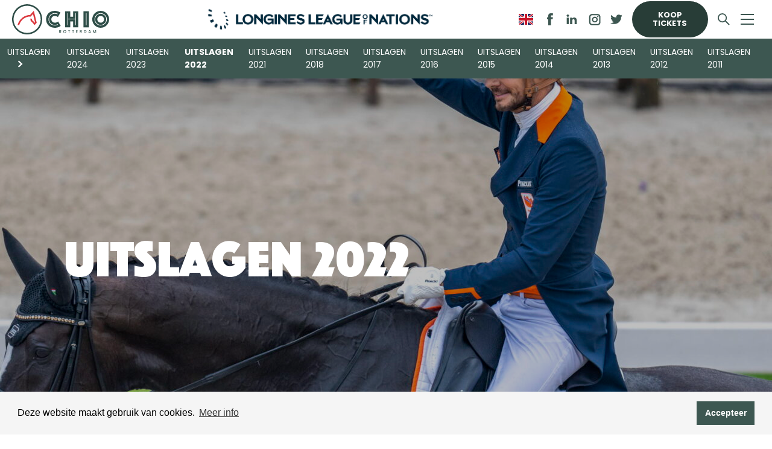

--- FILE ---
content_type: text/html; charset=UTF-8
request_url: https://chio.nl/uitslagen/uitslagen-2022
body_size: 6163
content:
<!DOCTYPE html>
<html xmlns="http://www.w3.org/1999/xhtml" lang="nl-NL">
<head>
    <meta charset="utf-8"/>
    <meta http-equiv="X-UA-Compatible" content="IE=edge,chrome=1">
    <meta name="viewport" content="width=device-width"/>

    <link rel="home" href="https://chio.nl/"/>
    <link rel="apple-touch-icon" sizes="180x180" href="/apple-touch-icon.png">
    <link rel="icon" type="image/png" sizes="32x32" href="/favicon-32x32.png">
    <link rel="icon" type="image/png" sizes="16x16" href="/favicon-16x16.png">
    <link rel="manifest" href="/site.webmanifest">
    <link rel="mask-icon" href="/safari-pinned-tab.svg" color="#5bbad5">
    <meta name="msapplication-TileColor" content="#da532c">
    <meta name="theme-color" content="#ffffff">

    <link rel="preconnect" href="https://fonts.googleapis.com">
    <link rel="preconnect" href="https://fonts.gstatic.com" crossorigin>
    <link href="https://fonts.googleapis.com/css2?family=Poppins:wght@400;700&display=swap" rel="stylesheet">

    <link rel="stylesheet" href="/dist/css/style.css?date=020925">

    <link rel="stylesheet" type="text/css" href="//cdnjs.cloudflare.com/ajax/libs/cookieconsent2/3.1.0/cookieconsent.min.css" />
    <script src="//cdnjs.cloudflare.com/ajax/libs/cookieconsent2/3.1.0/cookieconsent.min.js" type="02402bb2fe270d331603ea52-text/javascript"></script>
    <script type="02402bb2fe270d331603ea52-text/javascript">
        window.addEventListener("load", function(){
            window.cookieconsent.initialise({
                "palette": {
                    "popup": {
                        "background": "#f5f5f5"
                    },
                    "button": {
                        "background": "#3D5751",
                        "text": "#ffffff"
                    }
                },
                "content": {
                    "message": "Deze website maakt gebruik van cookies.",
                    "dismiss": "Accepteer",
                    "link": "Meer info",
                    "href": "https://www.chio.nl/cookies"
                }
            })});
    </script>
    <script type="02402bb2fe270d331603ea52-text/javascript">
        //var woffEnabled = true;
        var customPath = "/dist/fonts/";

        function resizeIframe(obj) {
            obj.style.height = obj.contentWindow.document.documentElement.scrollHeight + 'px';
        }
    </script>
    <script type="02402bb2fe270d331603ea52-text/javascript" src="/dist/js/chio.js"></script>

<title>CHIO Rotterdam | Uitslagen 2022</title>
<script type="02402bb2fe270d331603ea52-text/javascript">window.dataLayer = window.dataLayer || [];
function gtag(){dataLayer.push(arguments)};
gtag('js', new Date());
gtag('config', 'G-9ZYT520VDV', {'send_page_view': true,'anonymize_ip': true,'link_attribution': false,'allow_display_features': false});
</script>
<script type="02402bb2fe270d331603ea52-text/javascript">!function(f,b,e,v,n,t,s){if(f.fbq)return;n=f.fbq=function(){n.callMethod?
n.callMethod.apply(n,arguments):n.queue.push(arguments)};if(!f._fbq)f._fbq=n;
n.push=n;n.loaded=!0;n.version='2.0';n.queue=[];t=b.createElement(e);t.async=!0;
t.src=v;s=b.getElementsByTagName(e)[0];s.parentNode.insertBefore(t,s)}(window,
document,'script','https://connect.facebook.net/en_US/fbevents.js');
fbq('init', '321186968329192');
fbq('track', 'PageView');
</script><meta name="generator" content="SEOmatic">
<meta name="keywords" content="Rotterdam, FEI, paardensport, springen, dressuur, CHIO Rotterdam, paarden,landenwedstrijd">
<meta name="description" content="Van 19 t/m 23 juni vindt de 75ste editie van het CHIO Rotterdam plaats in het Kralingse Bos.">
<meta name="referrer" content="no-referrer-when-downgrade">
<meta name="robots" content="all">
<meta content="nl_NL" property="og:locale">
<meta content="en_US" property="og:locale:alternate">
<meta content="CHIO Rotterdam" property="og:site_name">
<meta content="website" property="og:type">
<meta content="https://chio.nl/uitslagen/uitslagen-2022" property="og:url">
<meta content="Uitslagen 2022" property="og:title">
<meta content="Van 19 t/m 23 juni vindt de 75ste editie van het CHIO Rotterdam plaats in het Kralingse Bos." property="og:description">
<meta content="https://chio.nl/images/_1200x630_crop_center-center_82_none/210704811_ABFa4.jpg?mtime=1671135405" property="og:image">
<meta content="1200" property="og:image:width">
<meta content="630" property="og:image:height">
<meta content="Uitslagen 2022" property="og:image:alt">
<meta content="https://www.instagram.com/chiorotterdam/" property="og:see_also">
<meta content="https://www.youtube.com/CHIORotterdam" property="og:see_also">
<meta content="https://www.linkedin.com/company/chio-rotterdam/" property="og:see_also">
<meta content="https://www.tiktok.com/@chiorotterdam" property="og:see_also">
<meta content="https://www.facebook.com/chiorotterdam/" property="og:see_also">
<meta content="https://twitter.com/ECRotterdam2019" property="og:see_also">
<meta name="twitter:card" content="summary_large_image">
<meta name="twitter:creator" content="@">
<meta name="twitter:title" content="Uitslagen 2022">
<meta name="twitter:description" content="Van 19 t/m 23 juni vindt de 75ste editie van het CHIO Rotterdam plaats in het Kralingse Bos.">
<meta name="twitter:image" content="https://chio.nl/images/_800x418_crop_center-center_82_none/210704811_ABFa4.jpg?mtime=1671135405">
<meta name="twitter:image:width" content="800">
<meta name="twitter:image:height" content="418">
<meta name="twitter:image:alt" content="Uitslagen 2022">
<link href="https://chio.nl/uitslagen/uitslagen-2022" rel="canonical">
<link href="https://chio.nl/" rel="home">
<link type="text/plain" href="https://chio.nl/humans.txt" rel="author">
<link href="https://chio.nl/en/results/uitslagen-2022" rel="alternate" hreflang="en-us">
<link href="https://chio.nl/uitslagen/uitslagen-2022" rel="alternate" hreflang="x-default">
<link href="https://chio.nl/uitslagen/uitslagen-2022" rel="alternate" hreflang="nl-nl"></head>
<body><script async src="https://www.googletagmanager.com/gtag/js?id=G-9ZYT520VDV" type="02402bb2fe270d331603ea52-text/javascript"></script>

<noscript><img height="1" width="1" style="display:none"
src="https://www.facebook.com/tr?id=321186968329192&ev=PageView&noscript=1" /></noscript>

<div class="o-wrapper o-wrapper--huge">

    <header class="page-head h-16 p-2 md:p-5 [ flex justify-between items-center ] ">

        <a href="/" class="site-logo">CHIO Rotterdam</a>
        <a href="https://leagueofnations.fei.org/" class="nations-cup-logo" target="_blank">CHIO Rotterdam</a>

        
        <div class="flex">
            <ul class="items-center list-reset content-center mb-0 js-nav-bar flex">
                <li class="mr-4 lg:block">
                                            <a href="https://chio.nl/en/results/uitslagen-2022" class="uppercase"><span class="flag flag__en"></span></a>
                                    </li>
                                    <li class="mr-3 hidden lg:block"><a href="https://www.facebook.com/chiorotterdam/" target="_blank" rel="noopener"><i class="icon icon--facebook h-5"></i></a></li>
                                                    <li class="mr-4 hidden lg:block"><a href="https://www.linkedin.com/company/chio-rotterdam/" target="_blank" rel="noopener"><i class="icon icon--linkedin h-4">LinkedIn</i></a></li>
                                                    <li class="mr-4 hidden lg:block"><a href="https://www.instagram.com/chiorotterdam/" target="_blank" rel="noopener"><i class="icon icon--instagram w-5 h-5"></i></a></li>
                                                    <li class="mr-4 hidden lg:block"><a href="https://twitter.com/chiorotterdam" target="_blank" rel="noopener"><i class="icon icon--twitter w-5 h-5"></i></a></li>
                
                
                                    <li class="mr-4 block"><a class="c-btn c-btn--primary c-btn--live" href="https://chio.nl/tickets">Koop tickets</a></li>
                
                                <li><a href="/zoeken" class="js-search"><i class="icon icon--search w-5 h-5"></i></a></li>
            </ul>
            <button class="hamburger js-hamburger hamburger--collapse ml-2" type="button">
                <span class="hamburger-box">
                    <span class="hamburger-inner"></span>
                </span>
            </button>
        </div>

    </header>

    <div class="py-16 bg-white overflow-auto px-4 flyout-navigation js-flyout-navigation hidden">
        <div class="o-wrapper o-wrapper--xlarge">
            <div class="flex flex-wrap -mx-6">
                <div class="w-full sm:w-1/2 md:w-1/3 px-6 mb-6 sm:mb-0">

                    
                    <ul class="main-nav">
                                                    <li class="main-nav__item text-lg md:text-2xl mb-6 md:mb-10 font-heading">
                                <a  href="https://chio.nl/programma">Programma</a>
                            </li>
                                                    <li class="main-nav__item text-lg md:text-2xl mb-6 md:mb-10 font-heading">
                                <a  href="https://chio.nl/sponsors-partners">CHIO voor bedrijven</a>
                            </li>
                                                    <li class="main-nav__item text-lg md:text-2xl mb-6 md:mb-10 font-heading">
                                <a  href="https://chio.nl/de-organisatie/vrijwilligers">Vrijwilligers</a>
                            </li>
                                                    <li class="main-nav__item text-lg md:text-2xl mb-6 md:mb-10 font-heading">
                                <a  href="https://chio.nl/evenement/over-het-chio-rotterdam">Over het CHIO</a>
                            </li>
                                                    <li class="main-nav__item text-lg md:text-2xl mb-6 md:mb-10 font-heading">
                                <a  href="https://chio.nl/de-organisatie">De Organisatie</a>
                            </li>
                                                    <li class="main-nav__item text-lg md:text-2xl mb-6 md:mb-10 font-heading">
                                <a  href="https://chio.nl/contact">Contact</a>
                            </li>
                                            </ul>

                </div>
                <div class="w-full sm:w-1/2 md:w-1/3 px-6 mb-6 sm:mb-0">
                    <ul  class="main-nav"><li  class="main-nav__item mb-6 md:mb-10 text-sm md:text-lg"><a  class="main-nav__link" href="https://chio.nl/media">Media</a></li><li  class="main-nav__item mb-6 md:mb-10 text-sm md:text-lg"><a  class="main-nav__link nav-active" href="https://chio.nl/uitslagen">Uitslagen</a></li><li  class="main-nav__item mb-6 md:mb-10 text-sm md:text-lg"><a  class="main-nav__link" href="https://chio.nl/meet-rotterdam">Meet Rotterdam</a></li><li  class="main-nav__item mb-6 md:mb-10 text-sm md:text-lg"><a  class="main-nav__link" href="https://chio.nl/nieuwsbrief">Nieuwsbrief</a></li><li  class="main-nav__item mb-6 md:mb-10 text-sm md:text-lg"><a  class="main-nav__link" href="https://chio.nl/archief">Archief</a></li></ul>
                </div>
                <div class="w-full md:w-1/3 px-6 sm:mt-4 mt-0">

                    
                    <ul class="main-nav ">
                                                    <li class="text-lg mb-8 md:mb-8">
                                <a href="https://chio.nl/programma/longines-fei-nations-cup-jumping" class="py-8">
                                    <span class="text-base text-left font-heading">Longines League of Nations <svg class="w-3 h-3 ml-2 stroke-current" viewBox="0 0 11 16" xmlns="http://www.w3.org/2000/svg"><g fill="none" fill-rule="evenodd"><path transform="translate(1 1)" d="M0 .5 7 7 0 13.5" stroke-width="3"/></g></svg></span>
                                </a>
                            </li>
                                                    <li class="text-lg mb-8 md:mb-8">
                                <a href="https://chio.nl/programma/fei-nations-cup-dressage" class="py-8">
                                    <span class="text-base text-left font-heading">FEI Nations Cup Dressage <svg class="w-3 h-3 ml-2 stroke-current" viewBox="0 0 11 16" xmlns="http://www.w3.org/2000/svg"><g fill="none" fill-rule="evenodd"><path transform="translate(1 1)" d="M0 .5 7 7 0 13.5" stroke-width="3"/></g></svg></span>
                                </a>
                            </li>
                                                    <li class="text-lg mb-8 md:mb-8">
                                <a href="https://chio.nl/programma/longines-grand-prix" class="py-8">
                                    <span class="text-base text-left font-heading">Grand Prix van Rotterdam <svg class="w-3 h-3 ml-2 stroke-current" viewBox="0 0 11 16" xmlns="http://www.w3.org/2000/svg"><g fill="none" fill-rule="evenodd"><path transform="translate(1 1)" d="M0 .5 7 7 0 13.5" stroke-width="3"/></g></svg></span>
                                </a>
                            </li>
                                                    <li class="text-lg mb-8 md:mb-8">
                                <a href="https://chio.nl/programma/chio-zuid-holland-cup-dressuur" class="py-8">
                                    <span class="text-base text-left font-heading">2FitHorses CHIO Zuid-Holland Cup Dressuur <svg class="w-3 h-3 ml-2 stroke-current" viewBox="0 0 11 16" xmlns="http://www.w3.org/2000/svg"><g fill="none" fill-rule="evenodd"><path transform="translate(1 1)" d="M0 .5 7 7 0 13.5" stroke-width="3"/></g></svg></span>
                                </a>
                            </li>
                                            </ul>

                </div>

            </div>
        </div>
    </div>

    <div class=" py-32 bg-white px-4 hidden flyout-navigation js-flyout-search">
        <div class="container max-w-md px-4">
            <h3 class="text-center text-5xl">Waar ben je naar op zoek</h3>
            <form action="https://chio.nl/zoeken/resultaten" class="flex max-w-md mb-12">
                <input type="search" name="q" class="search-input"  placeholder="Bijv. sponsor of tickets ...">
                <input type="submit" class="c-btn c-btn--primary -ml-10" value="Zoeken">
            </form>
        </div>
    </div>

    


    
    <div class="sub-nav band bg-brand py-3 px-3">

        <ul class="list-reset flex mb-0">
            
                <li class="mr-6">
                    <a href="https://chio.nl/uitslagen" class="text-white uppercase text-sm">Uitslagen
                        <svg class="w-3 h-3 mr-2 ml-4" viewBox="0 0 11 16" xmlns="http://www.w3.org/2000/svg"><g fill="none" fill-rule="evenodd"><path transform="translate(1 1)" d="M0 .5 7 7 0 13.5" stroke="#fff" stroke-width="3"/></g></svg>
                    </a>
                </li>
                                
                    <li class="mr-6 hidden lg:block">
                        <a href="https://chio.nl/uitslagen/uitslagen-2024" class="text-white mb-0 uppercase text-sm hover:text-ui ">Uitslagen 2024</a>
                    </li>

                
                    <li class="mr-6 hidden lg:block">
                        <a href="https://chio.nl/uitslagen/uitslagen-2023-2-2" class="text-white mb-0 uppercase text-sm hover:text-ui ">Uitslagen 2023</a>
                    </li>

                
                    <li class="mr-6 hidden lg:block">
                        <a href="https://chio.nl/uitslagen/uitslagen-2022" class="text-white mb-0 uppercase text-sm hover:text-ui active">Uitslagen 2022</a>
                    </li>

                
                    <li class="mr-6 hidden lg:block">
                        <a href="https://chio.nl/uitslagen/uitslagen-2018-2" class="text-white mb-0 uppercase text-sm hover:text-ui ">Uitslagen 2021</a>
                    </li>

                
                    <li class="mr-6 hidden lg:block">
                        <a href="https://chio.nl/uitslagen/uitslagen-2018" class="text-white mb-0 uppercase text-sm hover:text-ui ">Uitslagen 2018</a>
                    </li>

                
                    <li class="mr-6 hidden lg:block">
                        <a href="https://chio.nl/uitslagen/uitslagen-2017" class="text-white mb-0 uppercase text-sm hover:text-ui ">Uitslagen 2017</a>
                    </li>

                
                    <li class="mr-6 hidden lg:block">
                        <a href="https://chio.nl/uitslagen/uitslagen-2016" class="text-white mb-0 uppercase text-sm hover:text-ui ">Uitslagen 2016</a>
                    </li>

                
                    <li class="mr-6 hidden lg:block">
                        <a href="https://chio.nl/uitslagen/uitslagen-2015" class="text-white mb-0 uppercase text-sm hover:text-ui ">Uitslagen 2015</a>
                    </li>

                
                    <li class="mr-6 hidden lg:block">
                        <a href="https://chio.nl/uitslagen/uitslagen-2014" class="text-white mb-0 uppercase text-sm hover:text-ui ">Uitslagen 2014</a>
                    </li>

                
                    <li class="mr-6 hidden lg:block">
                        <a href="https://chio.nl/uitslagen/uitslagen-2013" class="text-white mb-0 uppercase text-sm hover:text-ui ">Uitslagen 2013</a>
                    </li>

                
                    <li class="mr-6 hidden lg:block">
                        <a href="https://chio.nl/uitslagen/uitslagen-2012" class="text-white mb-0 uppercase text-sm hover:text-ui ">Uitslagen 2012</a>
                    </li>

                
                    <li class="mr-6 hidden lg:block">
                        <a href="https://chio.nl/uitslagen/uitslagen-2011" class="text-white mb-0 uppercase text-sm hover:text-ui ">Uitslagen 2011</a>
                    </li>

                
                    </ul>
    </div>





<main role="main" class="mb-20">

                                    <div class="masthead">
    <img src="https://chio.nl/images/_mastheadImage/210704811_ABFa4.jpg" alt="210704811 AB Fa4" class="masthead__image objectfit">

    <div class="masthead__content">
        <h1 class="text-white h1-title">Uitslagen 2022</h1>
    </div>
</div>

        
            
            <div class="o-wrapper o-wrapper--medium mt-16 mb-10 px-4 md:px-0 main-content">

                
                
                
                                <div class="content leading-plain">
                    <p><strong>Uitslagen dressuurrubrieken CHIO 2022:</strong></p>
<p><a href="https://chio.nl/uploads/Nat.-Dressage-Zuid-Holland-cup.pdf">D6 - CHIO Zuid-Holland Cup - individueel</a></p>
<p><a href="https://chio.nl/uploads/Nat.-Dressage-Zuid-Holland-cup-TEAM.pdf">D61 - CHIO Zuid-Holland Cup - teams</a></p>
<p><a href="https://chio.nl/uploads/D1-Nat.-Dressage-competition.pdf">D1 - Nat. dressage competition - Grand Prix
</a></p>
<p><a href="https://chio.nl/uploads/D2-Nat.-Dressage-competition-2022.pdf">D2 - Nat. dressage competition - Grand Prix Special</a></p>
<p><a href="https://chio.nl/uploads/D3-FEI-Dressage-Nations-Cup-of-The-Netherlands-2022.pdf">D3 - FEI Dressage Nations Cup™ of The Netherlands</a></p>
<p><a href="https://chio.nl/uploads/CDIO-FEI-Dressage-Nations-Cup%E2%84%A2-of-the-Netherlands-teams-na-donderdag-2022.pdf">CDO1 - CDIO5* - FEI Dressage Nations Cup™ of The Netherlands</a> (tussenstand)</p>
<p><a href="https://chio.nl/uploads/D4-FEI-Dressage-Nations-Cup-of-The-Netherlands-2022.pdf">D4 - FEI Dressage Nations Cup™ of The Netherlands - Grand Prix Special</a></p>
<p><a href="https://chio.nl/uploads/D5-FEI-Dressage-Nations-Cup-of-The-Netherlands-2022.pdf">D5 - FEI Dressage Nations Cup™ of The Netherlands - Grand Prix Freestyle</a></p>
<p><a href="https://chio.nl/uploads/CDIO-FEI-Dressage-Nations-Cup%E2%84%A2-of-the-Netherlands-team-results-2022.pdf">CDOI - CDIO5* - FEI Dressage Nations Cup™ of The Netherlands - teams</a></p>
<p><strong><br>Uitslagen springrubrieken CHIO 2022: </strong></p>
<p><a href="https://chio.nl/uploads/S1-Int.-jumping-competition-1.45-m-2022.pdf">S1 - Int. jumping competition in two phases (1.45 m)</a></p>
<p><a href="https://chio.nl/uploads/S2-Int.-jumping-competition-1.55-m-2022.pdf">S2 - Int. jumping competition against the clock (1.55 m)</a></p>
<p><a href="https://chio.nl/uploads/S3-Int.-jumping-competition-1.45-m-2022.pdf">S3 - Int. jumping competition in two phases special (1.45 m)</a></p>
<p><a href="https://chio.nl/uploads/S4-Int.-jumping-competition-1.50-m-2022.pdf">S4 - Int. jumping competition against the clock with jump-off (1.50 m)</a></p>
<p><a href="https://chio.nl/uploads/S5-LONGINES-FEI-Jumping-Nations-Cup%E2%84%A2-of-The-Netherlands-team-results-2022.pdf">S5 - LONGINES FEI Jumping Nations Cup™ of The Netherlands</a></p>
<p><a href="https://chio.nl/uploads/S6-Int.-jumping-competition-1.45-m-2022.pdf">S6 - Int. jumping competition against the clock (1.45 m)</a></p>
<p><a href="https://chio.nl/uploads/S7-Int.-jumping-competition-1.50-m-2022.pdf">S7 - Int. jumping competition with jump-off (1.50 m)</a></p>
<p><a href="https://chio.nl/uploads/S8-Int.-jumping-competition-1.45-m-2022.pdf">S8 - Int. jumping competition against the clock (1.45 m)</a></p>
<p><a href="https://chio.nl/uploads/S9-Longines-Grand-Prix-of-Rotterdam-2022.pdf">S9 - LONGINES Grand Prix of Rotterdam</a></p>
                </div>
                
            </div>

            



</main>



    

    <footer class="page-foot bg-ui pt-24 pb-6">
        <div class="o-wrapper o-wrapper--large w-auto">

            <h5 class="text-2xl text-center mb-4">Blijf op de hoogte</h5>

            <div class="container max-w-lg">
                <p class="text-center leading-plain text-md">Meld je aan voor de CHIO nieuwsbrief. Na je registratie ontvang je een bevestigingsmail.</p>
            </div>

            <div class="container max-w-md px-4">

                
                <div id="mc_embed_signup">
                    <form class="flex max-w-md mb-12 validate" action="https://chio.us19.list-manage.com/subscribe/post?u=12158f91ef45ceee93c765d50&amp;id=2092438804" method="post" id="mc-embedded-subscribe-form" name="mc-embedded-subscribe-form" target="_blank">
                        <input class="required email newsletter-input" placeholder="E-mailadres" type="email" name="EMAIL" id="mce-EMAIL" required>
                        <div style="position: absolute; left: -5000px;" aria-hidden="true"><input type="text" name="b_12158f91ef45ceee93c765d50_2092438804" tabindex="-1" value=""></div>
                        <input type="submit" class="c-btn c-btn--primary -ml-10" name="subscribe" id="mc-embedded-subscribe" value="Verzenden">
                    </form>
                </div>

                
                <ul class="list-reset mb-24 flex justify-center">
                                            <li class="mx-3"><a href="https://www.facebook.com/chiorotterdam/"><i class="icon icon--facebook">Facebook</i></a></li>
                                                                <li class="mx-3"><a href="https://www.tiktok.com/@chiorotterdam"><i class="icon icon--tiktok" style="width: 30px; height: 30px; margin-top: -2px;">Tiktok</i></a></li>
                                                                <li class="mx-3"><a href="https://twitter.com/chiorotterdam"><i class="icon icon--twitter">Twitter</i></a></li>
                                                                <li class="mx-3"><a href="https://www.instagram.com/chiorotterdam/"><i class="icon icon--instagram">Instagram</i></a></li>
                                                                <li class="mx-3"><a href="https://www.linkedin.com/company/chio-rotterdam/"><i class="icon icon--linkedin">LinkedIn</i></a></li>
                                                                <li class="mx-3"><a href="https://www.youtube.com/CHIORotterdam"><i class="icon icon--youtube">Youtube</i></a></li>
                                    </ul>
            </div>

                        
                        <h5 class="text-2xl text-center mb-16 title-with-hr">Connected by Horsepower</h5>
            
            <div class="px-4">
                <div class="flex flex-wrap -mx-4">
                    <div class="w-full sm:w-1/2 md:w-1/3 lg:w-1/5 px-4 mb-2 md:mb-12">
                        <ul  class="sub-nav"><li  class="sub-nav__item has-children"><a  class="sub-nav__link" href="https://chio.nl/evenement/over-het-chio-rotterdam">Over het CHIO Rotterdam</a><ul  class="sub-nav"><li  class="sub-nav__item"><a  class="sub-nav__link" href="https://chio.nl/algemene-informatie/bereikbaarheid">Bereikbaarheid</a></li><li  class="sub-nav__item"><a  class="sub-nav__link" href="https://chio.nl/algemene-informatie/food-drinks">Food &amp; Drinks tijdens het CHIO</a></li><li  class="sub-nav__item"><a  class="sub-nav__link" href="https://chio.nl/de-organisatie">De organisatie</a></li><li  class="sub-nav__item"><a  class="sub-nav__link" href="https://chio.nl/evenement/historie">Historie</a></li><li  class="sub-nav__item"><a  class="sub-nav__link" href="https://chio.nl/meet-rotterdam">Meet Rotterdam</a></li><li  class="sub-nav__item"><a  class="sub-nav__link" href="https://chio.nl/contact">Contact</a></li></ul></li></ul>
                    </div>
                    <div class="w-full sm:w-1/2 md:w-1/3 lg:w-1/5 px-4 mb-2 md:mb-12">
                        <ul  class="sub-nav"><li  class="sub-nav__item has-children"><a  class="sub-nav__link" href="https://chio.nl/programma">Programma</a><ul  class="sub-nav"><li  class="sub-nav__item"><a  class="sub-nav__link" href="https://chio.nl/programma/deelnemers">Deelnemers</a></li><li  class="sub-nav__item"><a  class="sub-nav__link" href="https://chio.nl/programma/startlijsten-en-uitslagen">Startlijsten en Uitslagen</a></li><li  class="sub-nav__item"><a  class="sub-nav__link" href="https://chio.nl/programma/longines-fei-nations-cup-jumping">Longines League of Nations</a></li><li  class="sub-nav__item"><a  class="sub-nav__link" href="https://chio.nl/programma/fei-nations-cup-dressage">FEI Nations Cup Dressage</a></li><li  class="sub-nav__item"><a  class="sub-nav__link" href="https://chio.nl/programma/longines-grand-prix">Grand Prix van Rotterdam</a></li><li  class="sub-nav__item"><a  class="sub-nav__link" href="https://chio.nl/programma/chio-zuid-holland-cup-dressuur">2FitHorses CHIO Zuid-Holland Cup Dressuur</a></li></ul></li></ul>
                    </div>
                    <div class="w-full sm:w-1/2 md:w-1/3 lg:w-1/5 px-4 mb-2 md:mb-12">
                        <ul  class="sub-nav"><li  class="sub-nav__item has-children"><a  class="sub-nav__link" href="https://chio.nl/sponsors-partners">CHIO voor bedrijven</a><ul  class="sub-nav"><li  class="sub-nav__item"><a  class="sub-nav__link" href="https://chio.nl/tijdens-evenement">Zakelijke mogelijkheden tijdens het CHIO</a></li><li  class="sub-nav__item"><a  class="sub-nav__link" href="https://chio.nl/tijdens-evenement-2">Zakelijke mogelijkheden 365 dagen per jaar</a></li><li  class="sub-nav__item"><a  class="sub-nav__link" href="https://chio.nl/sponsors-partners/-partner">Partners</a></li><li  class="sub-nav__item"><a  class="sub-nav__link" href="https://chio.nl/tijdens-evenement/hospitality-mogelijkheden-2-2" rel="noopener" target="_blank">Standhouders</a></li></ul></li></ul>
                    </div>
                    <div class="w-full sm:w-1/2 md:w-1/3 lg:w-1/5 px-4 mb-2 md:mb-12">
                        <ul  class="sub-nav"><li  class="sub-nav__item has-children"><a  class="sub-nav__link" href="https://chio.nl/media">Media</a><ul  class="sub-nav"><li  class="sub-nav__item"><a  class="sub-nav__link" href="https://chio.nl/nieuws">Nieuws</a></li><li  class="sub-nav__item"><a  class="sub-nav__link" href="https://chio.nl/media/accreditatie">Media Accreditatie</a></li></ul></li></ul>
                    </div>
                    <div class="w-full sm:w-1/2 md:w-1/3 lg:w-1/5 px-4 mb-2 md:mb-12">
                        <ul  class="sub-nav"><li  class="sub-nav__item has-children"><a  class="sub-nav__link" href="https://chio.nl/side-events">Maatschappelijk programma&#039;s</a><ul  class="sub-nav"><li  class="sub-nav__item"><a  class="sub-nav__link" href="https://chio.nl/side-events/werken-als-een-paard">Werken als een paard</a></li><li  class="sub-nav__item"><a  class="sub-nav__link" href="https://chio.nl/side-events/op-stap-met-ouderen">Op stap met ouderen</a></li></ul></li></ul>
                    </div>
                </div>
            </div>

        </div>

        
        <div class="copyright pt-4 px-3 text-xss">
            <div class="md:flex">
                <p class="mb-0 leading-loose">Design en development door <a href="https://www.beeldr.nl" target="_blank" rel="noopener">Beeldr</a></p>
                <ul  class="ml-auto list-reset md:flex mb-0"><li  class="mr-6 mb-2"><a  href="https://chio.nl/cookies">Cookiebeleid</a></li><li  class="mr-6 mb-2"><a  href="https://chio.nl/privacy">Privacybeleid</a></li><li  class="mr-6 mb-2"><a  href="https://chio.nl/algemene-voorwaarden">Algemene voorwaarden</a></li><li  class="mr-6 mb-2"><a  href="https://chio.nl/onze-gedragscode">Onze gedragscode</a></li></ul>
            </div>
        </div>

        
    </footer>

</div>

<script src="/dist/js/manifest.js" type="02402bb2fe270d331603ea52-text/javascript"></script>
<script src="/dist/js/vendor.js" type="02402bb2fe270d331603ea52-text/javascript"></script>
<script src="/dist/js/main.js" type="02402bb2fe270d331603ea52-text/javascript"></script>
<script type="application/ld+json">{"@context":"http://schema.org","@graph":[{"@type":"SportsEvent","description":"Van 19 t/m 23 juni vindt de 75ste editie van het CHIO Rotterdam plaats in het Kralingse Bos.","image":{"@type":"ImageObject","url":"https://chio.nl/images/_1200x630_crop_center-center_82_none/210704811_ABFa4.jpg?mtime=1671135405"},"inLanguage":"nl-nl","mainEntityOfPage":"https://chio.nl/uitslagen/uitslagen-2022","name":"Uitslagen 2022","url":"https://chio.nl/uitslagen/uitslagen-2022"},{"@id":"#identity","@type":"LocalBusiness","priceRange":"$","sameAs":["https://twitter.com/ECRotterdam2019","https://www.facebook.com/chiorotterdam/","https://www.tiktok.com/@chiorotterdam","https://www.linkedin.com/company/chio-rotterdam/","https://www.youtube.com/CHIORotterdam","https://www.instagram.com/chiorotterdam/"]},{"@id":"#creator","@type":"Organization"},{"@type":"BreadcrumbList","description":"Breadcrumbs list","itemListElement":[{"@type":"ListItem","item":"https://chio.nl/","name":"Homepage","position":1},{"@type":"ListItem","item":"https://chio.nl/uitslagen","name":"Uitslagen","position":2},{"@type":"ListItem","item":"https://chio.nl/uitslagen/uitslagen-2022","name":"Uitslagen 2022","position":3}],"name":"Breadcrumbs"}]}</script><script src="/cdn-cgi/scripts/7d0fa10a/cloudflare-static/rocket-loader.min.js" data-cf-settings="02402bb2fe270d331603ea52-|49" defer></script><script defer src="https://static.cloudflareinsights.com/beacon.min.js/vcd15cbe7772f49c399c6a5babf22c1241717689176015" integrity="sha512-ZpsOmlRQV6y907TI0dKBHq9Md29nnaEIPlkf84rnaERnq6zvWvPUqr2ft8M1aS28oN72PdrCzSjY4U6VaAw1EQ==" data-cf-beacon='{"version":"2024.11.0","token":"4783786aadfe423f83ebfa6dd7394b05","r":1,"server_timing":{"name":{"cfCacheStatus":true,"cfEdge":true,"cfExtPri":true,"cfL4":true,"cfOrigin":true,"cfSpeedBrain":true},"location_startswith":null}}' crossorigin="anonymous"></script>
</body>
</html>
<!-- Cached by Blitz on 2025-09-02T14:34:19+02:00 --><!-- Served by Blitz on 2026-01-26T22:22:16+01:00 -->

--- FILE ---
content_type: image/svg+xml
request_url: https://chio.nl/dist/images/icon-tiktok.svg
body_size: -315
content:
<svg viewBox="0 0 48 48" xmlns="http://www.w3.org/2000/svg">
    <path d="M38.077 15.854c-2.008-.06-3.827-1.02-5.198-2.307A7.507 7.507 0 0 1 30.562 8h-5.589v20.83c0 3.513-2.096 5.588-4.696 5.588a4.699 4.699 0 1 1 0-9.396c.517.004 1.03.095 1.518.268V19.6a7.023 7.023 0 0 0-1.518-.16 10.282 10.282 0 1 0 10.285 10.28V18.832c2.166 1.51 4.753 2.208 7.515 2.255v-5.233Z" fill="#3D5751" fill-rule="evenodd"/>
</svg>


--- FILE ---
content_type: image/svg+xml
request_url: https://chio.nl/dist/images/icon-facebook.svg
body_size: -386
content:
<svg viewBox="0 0 11 22" xmlns="http://www.w3.org/2000/svg"><g fill="none" fill-rule="evenodd"><path d="m2.301 4.261v3.03h-2.301v3.703h2.301v11.01h4.728v-11.01h3.172c0 0 .298-1.776.442-3.718h-3.596v-2.532c0-.379.515-.887 1.025-.887h2.576v-3.856h-3.504c-4.96 0-4.844 3.707-4.844 4.261" fill="#3D5751"/></g></svg>

--- FILE ---
content_type: image/svg+xml
request_url: https://chio.nl/dist/images/icon-linkedin.svg
body_size: -227
content:
<svg viewBox="0 0 25 22" xmlns="http://www.w3.org/2000/svg"><g fill="#3D5751" fill-rule="evenodd" transform="translate(.6)"><path d="m.299 22h5.02v-14.844h-5.02z"/><path d="m2.842 0c-1.718 0-2.842 1.108-2.842 2.564 0 1.425 1.092 2.565 2.775 2.565h.033c1.751 0 2.84-1.14 2.84-2.565-.033-1.457-1.089-2.564-2.807-2.564"/><path d="m23.425 13.488v8.512h-5.02v-7.942c0-1.995-.726-3.356-2.543-3.356-1.388 0-2.213.917-2.576 1.805-.132.317-.167.758-.167 1.203v8.29h-5.02c0 0 .067-13.451 0-14.844h5.02v2.103c-.01.016-.024.033-.033.049h.033v-.049c.667-1.01 1.858-2.452 4.526-2.452 3.304 0 5.781 2.121 5.781 6.68"/></g></svg>

--- FILE ---
content_type: image/svg+xml
request_url: https://chio.nl/dist/images/icon-instagram.svg
body_size: -147
content:
<svg viewBox="0 0 23 22" xmlns="http://www.w3.org/2000/svg"><g fill="#3D5751" fill-rule="evenodd" transform="translate(.6)"><path d="m19.556 16.222c0 1.682-1.377 3.05-3.069 3.05h-10.602c-1.692 0-3.069-1.368-3.069-3.05v-10.536c0-1.681 1.377-3.049 3.069-3.049h10.602c1.692 0 3.069 1.368 3.069 3.049v10.536m-3.045-15.991h-10.736c-3.01 0-5.466 2.436-5.466 5.431v10.669c0 2.995 2.452 5.431 5.466 5.431h10.736c3.01 0 5.465-2.436 5.465-5.431v-10.669c0-2.995-2.451-5.431-5.465-5.431"/><path d="m11.143 14.199c-1.776 0-3.223-1.437-3.223-3.203 0-1.765 1.446-3.202 3.223-3.202 1.777 0 3.222 1.437 3.222 3.202 0 1.766-1.445 3.203-3.222 3.203m.043-8.722c-3.038 0-5.51 2.457-5.51 5.476 0 3.02 2.472 5.476 5.51 5.476 3.039 0 5.511-2.457 5.511-5.476 0-3.02-2.472-5.476-5.511-5.476"/><path d="m16.874 4.02c-.72 0-1.305.581-1.305 1.296 0 .714.585 1.296 1.305 1.296.718 0 1.304-.582 1.304-1.296 0-.715-.585-1.296-1.304-1.296"/></g></svg>

--- FILE ---
content_type: image/svg+xml
request_url: https://chio.nl/dist/images/flag-en.svg
body_size: 378
content:
<?xml version="1.0" encoding="UTF-8"?>
<svg width="24px" height="18px" viewBox="0 0 24 18" version="1.1" xmlns="http://www.w3.org/2000/svg" xmlns:xlink="http://www.w3.org/1999/xlink">
    <!-- Generator: Sketch 52.5 (67469) - http://www.bohemiancoding.com/sketch -->
    <title>Group 38</title>
    <desc>Created with Sketch.</desc>
    <g id="Symbols" stroke="none" stroke-width="1" fill="none" fill-rule="evenodd">
        <g id="MENU" transform="translate(-1292.000000, -29.000000)">
            <g id="Group-38" transform="translate(1292.000000, 29.000000)">
                <rect id="Rectangle" fill="#101A55" x="0" y="0" width="24" height="18"></rect>
                <g id="Group-37">
                    <g id="Group-36">
                        <path d="M23.9999999,0 L24,2.75910489 C24,2.75910489 9.2695335,12.9625678 2.70949971,17.9729268 C2.62974443,18.0338415 -0.185281311,17.9729268 0.00967529439,17.9729268 L0.00967529439,15.3512859 L21.492545,2.83745419e-08 L23.9999999,0 Z" id="band" fill="#FFFFFF"></path>
                        <polygon id="band" fill="#C7152A" points="22.7909739 -1.2297855e-15 24 1.42314911 1.2631575 18.038534 -4.48763833e-15 16.6539183"></polygon>
                    </g>
                    <g id="Group-36-Copy" transform="translate(12.000000, 9.000000) scale(-1, 1) translate(-12.000000, -9.000000) ">
                        <path d="M23.9999999,0 L24,2.75910489 C24,2.75910489 9.2695335,12.9625678 2.70949971,17.9729268 C2.62974443,18.0338415 -0.185281311,17.9729268 0.00967529439,17.9729268 L0.00967529439,15.3512859 L21.492545,2.83745419e-08 L23.9999999,0 Z" id="band" fill="#FFFFFF"></path>
                        <polygon id="band" fill="#C7152A" points="22.7909739 -1.2297855e-15 24 1.42314911 1.2631575 18.038534 -4.48763833e-15 16.6539183"></polygon>
                    </g>
                    <polygon id="cross" fill="#FFFFFF" points="8.84210526 0 15.1578947 0 15.1578947 5.53846154 24 5.53846154 24 12.4615385 15.1578947 12.4615385 15.1578947 18 8.84210526 18 8.84210526 12.4615385 0 12.4615385 0 5.53846154 8.84210526 5.53846154"></polygon>
                    <polygon id="cross" fill="#C7152A" points="10.1052632 0 13.8947368 0 13.8947368 6.92307692 24 6.92307692 24 11.0769231 13.8947368 11.0769231 13.8947368 18 10.1052632 18 10.1052632 11.0769231 0 11.0769231 0 6.92307692 10.1052632 6.92307692"></polygon>
                </g>
            </g>
        </g>
    </g>
</svg>

--- FILE ---
content_type: image/svg+xml
request_url: https://chio.nl/dist/images/icon-youtube.svg
body_size: -204
content:
<svg viewBox="0 0 33 22" xmlns="http://www.w3.org/2000/svg"><g fill="none" fill-rule="evenodd"><path d="m346.29 2.12c.917 1.542 1.38 4.198 1.38 8.876v.006.01c0 4.656-.463 7.332-1.378 8.858-.881 1.544-1.836 1.824-3.782 1.954-1.946.11-6.834.176-11.07.176-4.243 0-9.133-.066-11.08-.178-1.942-.13-2.898-.41-3.786-1.954-.907-1.526-1.374-4.202-1.374-8.858v-.004-.006-.006c0-4.676.467-7.332 1.374-8.874.889-1.546 1.847-1.828 3.788-1.938 1.942-.128 6.832-.182 11.08-.182 4.235 0 9.123.054 11.07.184 1.946.108 2.902.392 3.782 1.936m-18.786 14.925l10.08-6.05-10.08-6.05v12.09" transform="translate(-315)" fill="#3D5751"/></g></svg>

--- FILE ---
content_type: image/svg+xml
request_url: https://chio.nl/dist/images/icon-twitter.svg
body_size: -105
content:
<svg viewBox="0 0 28 22" xmlns="http://www.w3.org/2000/svg"><g fill="none" fill-rule="evenodd"><path d="m91.45 1.754c-1.043-1.079-2.527-1.754-4.17-1.754-3.155 0-5.713 2.487-5.713 5.554 0 .435.051.859.148 1.266-4.747-.232-8.957-2.443-11.774-5.803-.492.82-.774 1.774-.774 2.792 0 1.927 1.01 3.627 2.541 4.623-.937-.029-1.817-.279-2.587-.695 0 .023 0 .047 0 .07 0 2.691 1.969 4.936 4.582 5.446-.479.126-.984.195-1.505.195-.368 0-.726-.035-1.075-.1.727 2.206 2.837 3.812 5.337 3.857-1.955 1.49-4.418 2.378-7.095 2.378-.461 0-.916-.026-1.362-.078 2.528 1.576 5.531 2.495 8.756 2.495 10.507 0 16.253-8.463 16.253-15.802 0-.241-.005-.48-.016-.719 1.117-.783 2.085-1.761 2.851-2.875-1.025.442-2.125.741-3.281.875 1.179-.687 2.085-1.776 2.511-3.073-1.104.636-2.326 1.099-3.627 1.347" transform="translate(-68)" fill="#3D5751"/></g></svg>

--- FILE ---
content_type: image/svg+xml
request_url: https://chio.nl/dist/images/icon-search.svg
body_size: -264
content:
<svg viewBox="0 0 22 22" xmlns="http://www.w3.org/2000/svg"><g fill="none" fill-rule="evenodd"><path d="m1350.64 40.492c2.802-2.88 2.778-7.486-.072-10.336-2.874-2.874-7.535-2.874-10.409 0-2.874 2.874-2.874 7.535 0 10.409 2.874 2.874 7.535 2.874 10.409 0l7.435 7.435" transform="translate(-1337-27)" stroke="#3D5751" stroke-width="2"/></g></svg>

--- FILE ---
content_type: image/svg+xml
request_url: https://chio.nl/dist/images/logo.svg
body_size: 2960
content:
<svg viewBox="0 0 1291 401" xmlns="http://www.w3.org/2000/svg" xmlns:xlink="http://www.w3.org/1999/xlink"><defs><path id="0" d="m0 .398h400.6v400.54h-400.6z"/><mask id="1" fill="#fff"><use xlink:href="#0"/></mask></defs><g fill="none" fill-rule="evenodd"><path d="m366.18 270.73c-9.391 21.65-22.299 40.685-38.731 57.12-16.431 16.431-35.479 29.341-57.12 38.729-21.652 9.389-44.989 14.08-70.03 14.08-25.04 0-48.39-4.695-70.03-14.08-21.651-9.388-40.687-22.298-57.12-38.729-16.431-16.432-29.34-35.467-38.73-57.12-9.388-21.64-14.08-44.99-14.08-70.03 0-25.04 4.695-48.38 14.08-70.03 9.39-21.639 22.299-40.686 38.73-57.12 16.431-16.431 35.467-29.339 57.12-38.729 21.639-9.389 44.989-14.08 70.03-14.08 25.04 0 48.38 4.695 70.03 14.08 21.638 9.39 40.686 22.298 57.12 38.729 16.432 16.432 29.34 35.479 38.731 57.12 9.388 21.651 14.08 44.989 14.08 70.03 0 25.04-4.695 48.39-14.08 70.03m18.778-147.88c-10.441-24.25-24.782-45.503-43.03-63.766-18.265-18.254-39.513-32.594-63.768-43.03-24.25-10.429-50.21-15.649-77.852-15.649-27.653 0-53.595 5.22-77.851 15.649-24.25 10.44-45.515 24.78-63.766 43.03-18.266 18.263-32.606 39.512-43.03 63.766-10.44 24.26-15.648 50.21-15.648 77.852 0 27.655 5.208 53.597 15.648 77.851 10.429 24.26 24.769 45.516 43.03 63.768 18.251 18.265 39.511 32.605 63.766 43.03 24.26 10.44 50.2 15.648 77.851 15.648 27.642 0 53.597-5.208 77.852-15.648 24.25-10.429 45.503-24.769 63.768-43.03 18.252-18.252 32.593-39.512 43.03-63.768 10.427-24.25 15.648-50.2 15.648-77.851 0-27.642-5.221-53.596-15.648-77.852" fill="#2e4d47" mask="url(#1)"/><path d="m288.83 87.52l-50.1 55.38c-35.668.26-71.22 12.693-100.59 35.28-31.568 24.269-53.979 58.19-64.986 98.3h21.379c10.288-33.385 29.556-61.61 56.11-82.03 26.98-20.742 59.767-31.751 92.37-30.992l4.698.11 30.357-33.559 26.868 110.19-5.04 5.574-24.365-27.863-2.524-.898c-3.459-1.228-6.209-4.03-7.743-7.884-1.721-4.323-1.728-9.352-.02-14.16l-19.335-6.872c-3.378 9.503-3.275 19.669.29 28.623 3.373 8.471 9.435 14.96 17.239 18.535l36.2 41.39 27.814-30.747-38.619-158.37" fill="#db373d"/><g fill="#2e4d47"><path d="m452.51 200.56c0-17.11 2.993-32.556 8.98-46.35 5.985-13.793 14.11-25.605 24.377-35.442 10.265-9.833 22.24-17.371 35.924-22.614 13.682-5.237 28.23-7.859 43.622-7.859 12.189 0 23.04 1.179 32.556 3.529 9.513 2.356 17.691 5.03 24.537 8.02 7.909 3.422 14.754 7.166 20.528 11.226l-33.678 59.34c-3.423-2.566-7.167-5.02-11.226-7.376-3.639-1.71-7.969-3.368-12.99-4.972-5.03-1.604-10.746-2.406-17.16-2.406-6.63 0-12.725 1.178-18.283 3.528-5.562 2.355-10.424 5.563-14.593 9.622-4.17 4.066-7.433 8.821-9.783 14.274-2.355 5.453-3.529 11.281-3.529 17.481 0 6.204 1.229 12.03 3.689 17.48 2.455 5.453 5.823 10.215 10.1 14.274 4.275 4.064 9.301 7.272 15.07 9.622 5.774 2.355 12.08 3.529 18.925 3.529 6.841 0 12.936-.853 18.282-2.566 5.343-1.71 9.834-3.634 13.471-5.774 4.276-2.35 8.02-5.132 11.227-8.34l33.679 59.34c-5.774 4.707-12.62 8.877-20.528 12.511-6.847 2.996-15.08 5.772-24.698 8.338-9.623 2.566-20.638 3.849-33.04 3.849-16.679 0-32.07-2.726-46.19-8.178-14.11-5.453-26.302-13.1-36.565-22.934-10.264-9.834-18.282-21.65-24.06-35.442-5.773-13.793-8.66-29.03-8.66-45.707"/><path d="m705.25 93.43h68.32v72.81h38.17v-72.81h68.64v213.94h-68.64v-79.23h-38.17v79.23h-68.32v-213.94"/><path d="m949.33 307.37h72.49v-213.94h-72.49z"/><path d="m1066.08 200.56c0-15.396 2.93-29.935 8.82-43.622 5.88-13.682 13.9-25.604 24.05-35.764 10.16-10.152 22.08-18.17 35.77-24.06 13.68-5.879 28.22-8.821 43.62-8.821 15.4 0 29.93 2.942 43.62 8.821 13.68 5.885 25.61 13.904 35.76 24.06 10.16 10.16 18.18 22.08 24.06 35.764 5.88 13.687 8.82 28.23 8.82 43.622 0 15.395-2.94 29.94-8.82 43.622-5.88 13.686-13.9 25.608-24.06 35.763-10.15 10.159-22.08 18.18-35.76 24.06-13.69 5.879-28.22 8.82-43.62 8.82-15.4 0-29.94-2.941-43.62-8.82-13.69-5.878-25.61-13.897-35.77-24.06-10.15-10.155-18.17-22.08-24.05-35.763-5.89-13.682-8.82-28.23-8.82-43.622m67.35 0c0 6.204 1.18 12.03 3.53 17.48 2.35 5.453 5.56 10.215 9.63 14.274 4.06 4.064 8.82 7.272 14.27 9.622 5.45 2.355 11.27 3.529 17.48 3.529 6.2 0 12.03-1.174 17.48-3.529 5.45-2.35 10.21-5.558 14.27-9.622 4.06-4.059 7.27-8.821 9.63-14.274 2.35-5.453 3.52-11.276 3.52-17.48 0-6.2-1.17-12.03-3.52-17.481-2.36-5.453-5.57-10.208-9.63-14.274-4.06-4.059-8.82-7.267-14.27-9.622-5.45-2.35-11.28-3.528-17.48-3.528-6.21 0-12.03 1.178-17.48 3.528-5.45 2.355-10.21 5.563-14.27 9.622-4.07 4.066-7.28 8.821-9.63 14.274-2.35 5.453-3.53 11.281-3.53 17.481"/><path d="m640.22 344.04c8.924 0 13.304 5.137 13.304 11.246 0 4.434-2.38 9.192-8.706 10.762l9.299 15.571h-7.355l-8.65-15.03h-4.706v15.03h-6.162v-37.579h12.976m0 5.03h-6.814v12.596h6.814c4.813 0 6.977-2.648 6.977-6.38 0-3.784-2.164-6.216-6.977-6.216"/><path d="m700.17 381.99c-10.597 0-19.2-7.948-19.2-19.25 0-11.246 8.598-19.19 19.2-19.19 10.709 0 19.2 7.948 19.2 19.19 0 11.302-8.489 19.25-19.2 19.25m0-5.352c7.463 0 12.872-5.408 12.872-13.898 0-8.487-5.409-13.788-12.872-13.788-7.46 0-12.868 5.301-12.868 13.788 0 8.49 5.408 13.898 12.868 13.898"/><path d="m745.1 344.04v5.03h10.05v32.55h6.17v-32.55h10v-5.03h-26.22"/><path d="m797.21 344.04v5.03h10.06v32.55h6.16v-32.55h10.01v-5.03h-26.23"/><path d="m851.28 343.98v37.64h20.76v-5.03h-14.6v-11.52h12.98v-5.03h-12.98v-11.03h14.6v-5.03h-20.76"/><path d="m914.21 344.04c8.921 0 13.303 5.137 13.303 11.246 0 4.434-2.378 9.192-8.704 10.762l9.299 15.571h-7.356l-8.65-15.03h-4.705v15.03h-6.162v-37.579h12.975m0 5.03h-6.813v12.596h6.813c4.814 0 6.976-2.648 6.976-6.38 0-3.784-2.162-6.216-6.976-6.216"/><path d="m989.25 362.96c0 11.571-7.895 18.653-19.953 18.653h-12.274v-37.578h12.274c12.06 0 19.953 7.298 19.953 18.925m-19.953 13.625c8.869 0 13.627-5.084 13.627-13.625 0-8.598-4.758-13.896-13.627-13.896h-6.111v27.521h6.111"/><path d="m1028.23 343.98l-13.46 37.633h6.43l2.71-7.677h15.73l2.7 7.677h6.49l-13.46-37.633h-7.14m3.57 7.461l6.11 17.464h-12.27l6.16-17.464"/><path d="m1109.28 344.04l-13.14 29.47-13.2-29.47h-6.65v37.58h6.16v-25.74l11.52 25.74h4.27l11.47-25.74v25.74h6.16v-37.58h-6.59"/></g><g fill="#fffffe"><path d="m745.66 281.7v-81.14h94.3v81.14h8.34v-162.61h-8.34v73.77h-94.3v-73.77h-8.34v162.61h8.34"/><path d="m492.92 200.56c0-10.264 1.765-19.887 5.292-28.867 3.529-8.981 8.5-16.785 14.914-23.415 6.416-6.625 14.22-11.868 23.416-15.717 9.191-3.848 19.456-5.774 30.792-5.774 5.558 0 10.529.377 14.914 1.123 4.381.752 8.07 1.66 11.07 2.727 3.633 1.072 6.735 2.355 9.301 3.848l4.49-7.698c-3.422-1.493-7.06-2.886-10.904-4.17-3.639-1.067-7.809-2.029-12.511-2.885-4.706-.853-10.159-1.285-16.357-1.285-10.906 0-21.331 1.926-31.27 5.774-9.943 3.849-18.713 9.358-26.302 16.519-7.593 7.166-13.687 15.828-18.282 25.98-4.6 10.16-6.897 21.441-6.897 33.84 0 12.619 2.191 23.951 6.576 33.999 4.38 10.05 10.425 18.659 18.12 25.82 7.698 7.167 16.679 12.67 26.943 16.519 10.263 3.849 21.17 5.774 32.717 5.774 6.415 0 12.188-.531 17.319-1.604 5.132-1.068 9.513-2.247 13.151-3.529 4.059-1.494 7.698-3.207 10.906-5.132l-4.491-7.698c-2.781 1.924-5.989 3.529-9.621 4.813-3.209 1.282-7.06 2.404-11.549 3.366-4.489.963-9.732 1.444-15.715 1.444-11.763 0-22.348-1.925-31.755-5.774-9.411-3.849-17.375-9.09-23.896-15.717-6.524-6.625-11.546-14.434-15.07-23.414-3.527-8.981-5.292-18.604-5.292-28.867"/><path d="m981.41 281.7h8.34v-162.61h-8.34z"/><path d="m1246.34 229.26c-3.85 8.875-9.14 16.678-15.88 23.415-6.74 6.735-14.54 12.03-23.41 15.876-8.88 3.849-18.45 5.774-28.71 5.774-10.26 0-19.84-1.925-28.71-5.774-8.87-3.849-16.68-9.141-23.41-15.876-6.74-6.737-12.03-14.54-15.88-23.415-3.85-8.871-5.77-18.444-5.77-28.707 0-10.264 1.92-19.831 5.77-28.706 3.85-8.872 9.14-16.68 15.88-23.416 6.73-6.736 14.54-12.03 23.41-15.877 8.87-3.848 18.45-5.774 28.71-5.774 10.26 0 19.83 1.926 28.71 5.774 8.87 3.849 16.67 9.141 23.41 15.877 6.74 6.736 12.03 14.544 15.88 23.416 3.85 8.875 5.77 18.442 5.77 28.706 0 10.263-1.92 19.836-5.77 28.707m7.7-60.62c-4.28-9.943-10.16-18.655-17.65-26.14-7.48-7.481-16.19-13.361-26.14-17.641-9.94-4.275-20.58-6.416-31.91-6.416-11.34 0-21.97 2.141-31.92 6.416-9.94 4.28-18.65 10.16-26.14 17.641-7.48 7.487-13.36 16.199-17.64 26.14-4.28 9.942-6.41 20.582-6.41 31.914 0 11.336 2.13 21.971 6.41 31.914 4.28 9.944 10.16 18.659 17.64 26.14 7.49 7.488 16.2 13.367 26.14 17.641 9.95 4.28 20.58 6.416 31.92 6.416 11.33 0 21.97-2.136 31.91-6.416 9.95-4.274 18.66-10.153 26.14-17.641 7.49-7.482 13.37-16.197 17.65-26.14 4.27-9.943 6.41-20.578 6.41-31.914 0-11.332-2.14-21.972-6.41-31.914"/></g></g></svg>